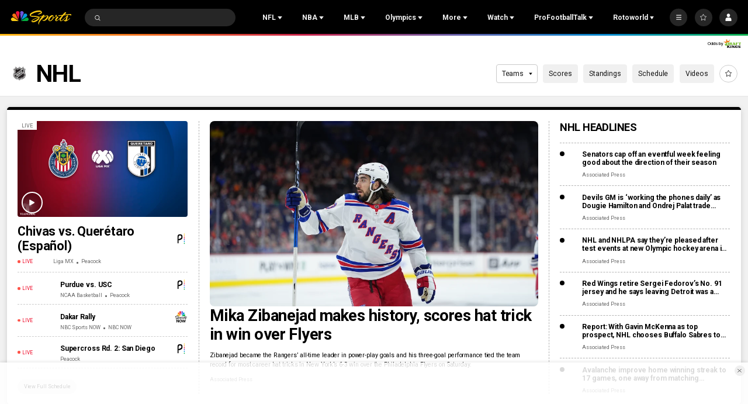

--- FILE ---
content_type: application/javascript; charset=utf-8
request_url: https://widgets.media.sportradar.com/assets/js/chunk.41361.e4c2a821.js
body_size: 4143
content:
(self["SRUSWP-sir-buildingblocks"]=self["SRUSWP-sir-buildingblocks"]||[]).push([[41361],{289994:function(){},349698:function(e){var t="\\ud800-\\udfff",a="\\u0300-\\u036f",r="\\ufe20-\\ufe2f",s="\\u20d0-\\u20ff",n=a+r+s,u="\\ufe0e\\ufe0f";var l="\\u200d";var i=RegExp("["+l+t+n+u+"]");function c(e){return i.test(e)}e.exports=c},467424:function(){},506577:function(e,t,a){"use strict";var r=a(5946);t.__esModule=true;t.getGraphMatchAsyncPropDef=t["default"]=void 0;var s=a(76927);var n=r(a(899714));var u=a(579968);var l={name:"graphMatch",dependantProviders:[n.default],impl:{generic:function e(t,a){t.requestPromise(n.default.name,"generic",{feed:"graph/match_get",params:t.args.matchId}).then(function(e){var t=e.data,r=e.meta;a.setCompositeValidity([r]);(0,u.applyMatchCalc)(t.match);a.send(t)}).catch(function(e){a.fail(e)})}}};var i=t["default"]=l;var c=t.getGraphMatchAsyncPropDef=(0,s.createAsyncPropDefinitionFactory)(l,"generic",["matchId"],true,["matchId"])},564964:function(e){e.exports={svgProps:{xmlns:"http://www.w3.org/2000/svg",width:'"7',height:'"6',viewBox:"0 0 7 6"},svgContent:'<title>     icon-inning-bottom   </title><path fill-rule="evenodd" d="M7 .667C7 .302 6.802 0 6.562 0H.438C.198 0 0 .302 0 .667c0 .177.048.343.13.468l3.062 4.667c.082.125.192.198.308.198.116 0 .226-.073.308-.198L6.87 1.135c.082-.125.13-.29.13-.468z" />'}},661812:function(e,t,a){"use strict";var r=a(791234);var s=a(472408);var n=a(972839);var u=a(536368);var l=a(205234);var i=a(5946);t.__esModule=true;t["default"]=void 0;var c=i(a(954087));var o=i(a(443563));var d=i(a(45180));var f=i(a(511832));var m=i(a(960319));var h=i(a(396777));var v=i(a(394249));var p=a(745087);var g=a(997897);var y=i(a(495564));var _=a(962382);var b=a(282794);var S=a(493454);var P=a(53184);var M=i(a(241811));var T=x(a(772876));var w=i(a(908430));var O=i(a(233729));var I,k,R,C;function x(e,t){if("function"==typeof n)var a=new n,s=new n;return(x=function e(t,n){if(!n&&t&&t.__esModule)return t;var i,c,o={__proto__:null,default:t};if(null===t||"object"!=r(t)&&"function"!=typeof t)return o;if(i=n?s:a){if(i.has(t))return i.get(t);i.set(t,o)}for(var d in t)"default"!==d&&{}.hasOwnProperty.call(t,d)&&((c=(i=u)&&l(t,d))&&(c.get||c.set)?i(o,d,c):o[d]=t[d]);return o})(e,t)}function N(e,t,a){return t=(0,f.default)(t),(0,d.default)(e,j()?s(t,a||[],(0,f.default)(e).constructor):t.apply(e,a))}function j(){try{var e=!Boolean.prototype.valueOf.call(s(Boolean,[],function(){}))}catch(e){}return(j=function t(){return!!e})()}a(289994);var A="us-score-nano-mlb";var D=(0,p.classNameFactory)(A);function E(e,t,a,r){var s=t;var n=a;if(e){s=e.match;if(e.odds)n=e.odds}var u=s.result;var l=(0,y.default)(s,r.cctx);var i=l.team1;var c=l.team2;var o=(0,b.basicMatchStatusAndState)(s,false);var d=o.basicStatus,f=o.isPre,m=o.isLive,h=o.isPostponed,v=o.isInterrupted,p=o.isStartDelayed;var g=u&&u[i];var M=u&&u[c];if(!g&&g!==0&&!M&&M!==0&&s.matchstatus==="live"){g=0;M=0}var T;if(n&&f){T=(0,S.filterAndParseOddsFeed)(n,s._sid,s._utid,"pre");(0,S.mapCommonOddsTypesToOurTypes)(T.odds)}return{match:s,basicStatus:d,side1:l.side1,side2:l.side2,team1:i,team2:c,team1Obj:s.teams[i],team2Obj:s.teams[c],team1Result:g,team2Result:M,showResult:typeof g==="number",isMatchTime:f&&!h&&!p,statusTrans:(0,P.getUSMatchStatusTranslations)(s,undefined,false,r),isLive:m,isInterrupted:v,isStartDelayed:p,liveGameStatus:(0,_.getLiveMatchStatusFromDeltaStatus)(s),odds:T}}var G=t["default"]=(I=(0,p.asyncContainer)({transactional:true,asyncProps:{scoreModel:(0,g.getGraphScoreMatchAsyncPropDef)(true,{disableAsyncProp:"props.disableScoreModel",getOdds:"props.showOdds"})},errorMessageOnly:true,errorSizeClassName:D("errsize"),getError:function e(t){return(0,p.getAsyncPropsError)(t,"matchId")||!t.scoreModel&&!t.match&&new O.default("Missing match object and scoreModel")}}),k=(0,p.buildingBlock)(A),I(R=k(R=(C=function(e){function t(){var e;var a;for(var r=arguments.length,s=new Array(r),n=0;n<r;n++){s[n]=arguments[n]}a=N(this,t,(0,c.default)(e=[]).call(e,s));a.memoParse=(0,M.default)(E);return a}(0,m.default)(t,e);var a=t.prototype;a.render=function e(){var t=this.props;var a=this.memoParse(t.scoreModel,t.match,t.odds,this.context),r=a.match,s=a.basicStatus,n=a.side1,u=a.side2,l=a.team1,i=a.team2,c=a.team1Obj,o=a.team2Obj,d=a.team1Result,f=a.team2Result,m=a.showResult,v=a.isMatchTime,p=a.statusTrans,g=a.isLive,y=a.isInterrupted,_=a.isStartDelayed,b=a.liveGameStatus,S=a.odds;if(!r)return false;return h.default.createElement(T.default,{match:r,basicStatus:s,side1:n,side2:u,team1:l,team2:i,team1Obj:c,team2Obj:o,showResult:m,isMatchTime:v,statusTrans:p,oddsType:t.oddsType,odds:S,timer:t.timer,border:t.border,className:t.className,onSelect:t.onSelect,onItemClick:t.onItemClick},h.default.createElement(T.Result,{team1Result:d,team2Result:f},h.default.createElement(L,{match:r,isLive:g,isStartDelayed:_,isInterrupted:y,statusTrans:p,liveGameStatus:b})))};return(0,o.default)(t)}(h.default.PureComponent),C.propTypes={matchId:v.default.number,match:v.default.object,odds:v.default.object,showOdds:v.default.bool,oddsType:v.default.oneOf(["spread","moneyline","overunder"]),timer:v.default.object,border:v.default.bool,className:v.default.string,onSelect:v.default.func,onItemClick:v.default.func},C.cssModifiers=["sr-us-score-nano--h80","sr-us-score-nano--h90"],C))||R)||R);var L=function(e){function t(){return N(this,t,arguments)}(0,m.default)(t,e);var a=t.prototype;a.render=function e(){var t=this.props,a=t.match,r=t.isLive,s=t.isStartDelayed,n=t.isInterrupted,u=t.statusTrans,l=t.liveGameStatus;return h.default.createElement(h.default.Fragment,null,r&&!s&&!n?h.default.createElement(w.default,{className:"srt-fill-primary-6",match:a,liveGameStatus:l,short:true}):h.default.createElement(T.StatusTrans,{translations:u}))};return(0,o.default)(t)}(h.default.Component);L.propTypes={match:v.default.object,isLive:v.default.bool,isStartDelayed:v.default.bool,isInterrupted:v.default.bool,statusTrans:v.default.object,liveGameStatus:v.default.object}},782378:function(e){e.exports={svgProps:{xmlns:"http://www.w3.org/2000/svg",width:'"7',height:'"6',viewBox:"0 0 7 6"},svgContent:'<title>     icon-inning-top   </title><path fill-rule="evenodd" d="M7 5.333C7 5.698 6.802 6 6.562 6H.438C.198 6 0 5.698 0 5.333c0-.177.048-.343.13-.468L3.192.198C3.274.073 3.384 0 3.5 0c.116 0 .226.073.308.198L6.87 4.865c.082.125.13.29.13.468z" />'}},908430:function(e,t,a){"use strict";var r=a(5946);t.__esModule=true;t["default"]=m;var s=r(a(396777));var n=r(a(394249));var u=a(745087);var l=r(a(14325));var i=a(962382);a(467424);var c="current-inning";var o=(0,u.classNameFactory)(c);var d=(0,l.default)(a(782378));var f=(0,l.default)(a(564964));function m(e,t){var a=e.match,r=e.liveGameStatus,n=e.className;var l,c,m=false;var h=false;if(r){l=r.inning;c=r.half==="B"?f:d;m=r.half==="T";h=r.half==="P"}else if(a){l=(0,i.getInningFromMatch)(a);if(!l){if(a.matchstatus==="live"&&a.result&&a.result.home===null&&a.result.away===null){l=1;c=d}}else if(a.deltastatus&&a.deltastatus.half_inning&&a.deltastatus.half_inning.type){c=a.deltastatus.half_inning.type==="BOTTOM"?f:d;m=a.deltastatus.half_inning.type==="TOP"}else if(a.inninghalf){c=a.inninghalf===2?f:d}h=a._calc&&a._calc.status.isPause||a.status&&a.status._id===30;if(!h){var v=a.deltastatus;if(v){var p=v.pitch_level_event&&v.pitch_level_event.outs;h=p===3}}}if(!l){return null}if(h){return s.default.createElement("div",{className:o()},s.default.createElement(u.T,{className:o("break",null,"is-uppercase"),tKey:m?"trans_mlb_mid_of_nth":"trans_end_of_nth",replaceObj:{x:(0,u.translateOrdinal)({context:t},l)}}))}return s.default.createElement("div",{className:o()},c&&s.default.createElement(c,{className:o("icon",n||"srt-fill-primary-1")}),(0,u.translateOrdinal)({context:t},l))}m.propTypes={match:n.default.object,className:n.default.string};m.contextTypes={cctx:n.default.object}},997897:function(e,t,a){"use strict";var r=a(5946);t.__esModule=true;t.getGraphScoreMatchAsyncPropDef=t["default"]=void 0;var s=r(a(929253));var n=r(a(984360));var u=r(a(605926));var l=a(76927);var i=r(a(506577));var c=r(a(899714));var o=r(a(615951));var d=r(a(912860));var f=r(a(58712));var m=a(579968);var h=a(282794);var v=a(328e3);var p=a(967795);var g=r(a(409218));var y={name:"graphScoreMatch",dependantProviders:[i.default,c.default,f.default,d.default,o.default],impl:{generic:function e(t,a){var r=t.args,u=r.matchId,l=r.getOdds,i=r.getTeamRecord,o=r.fetchOddsChecker,m=r.getTeamRanks;var y=[];var b=true;var S=null;var P,M,T,w,O;if(t.meta){if(t.meta.final){return a.postpone()}P=t.meta.match;M=t.meta.season}var I=[];if(P){b=false;I.push(t.requestPromise(c.default.name,"generic",{feed:"graph/match_pbp_delta",params:u}));if(l&&(typeof o!=="function"||o(P))){I.push(t.requestPromise(d.default.name,"generic",{matchId:u}).catch(function(e){return s.default.resolve({})}))}if(i&&!(0,h.isNoMatchMatchStatus)(P)){I.push(t.requestPromise(f.default.name,"generic",{matchId:u,match:P,matchInfo:{match:P,tournament:P.tournament}}).catch(function(){return{data:null,meta:null}}))}if(m&&(0,g.default)(P._utid)){I.push((0,p.getNcaaRankingPolls)(t,P._seasonid,P._utid,u))}}else{I.push(t.requestPromise(c.default.name,"generic",{feed:"graph/match_get",params:u}));if(l){I.push(t.requestPromise(d.default.name,"generic",{matchId:u}).catch(function(e){return s.default.resolve({})}))}}s.default.all(I).then(function(e){var a;(0,n.default)(e).call(e,function(e){var t=e.data,r=e.meta;if(!t||!r){return}if(r.length){Array.prototype.push.apply(y,r);O=t}else{y.push(r);switch(r.providerName){case c.default.name:if(r.args.feed==="graph/match_pbp_delta"){P=_(t.match,P)}else if(r.args.feed==="graph/match_get"){P=_(t.match);a=P._calc.status.status;if((a==="pre"||a==="live")&&r.metaData._maxage<=30){S=3}}break;case d.default.name:T=t;break;case f.default.name:w=t;break;default:break}}});if(b){var r=[];if(i){r.push(t.requestPromise(f.default.name,"generic",{matchId:u,match:P,matchInfo:{match:P,tournament:P.tournament}}).catch(function(){return{data:null,meta:null}}))}if(m&&(0,g.default)(P._utid)){r.push(t.requestPromise(c.default.name,"generic",{feed:"stats_season_meta",params:P._seasonid}));r.push((0,p.getNcaaRankingPolls)(t,P._seasonid,P._utid,u))}if(r.length){return s.default.all(r)}}return s.default.resolve()}).then(function(e){if(e){(0,n.default)(e).call(e,function(e){var t=e.data,a=e.meta;if(!t||!a){return}if(a.length){Array.prototype.push.apply(y,a);O=t}else{y.push(a);switch(a.providerName){case"matchTeamsWdl":w=t;break;case"fishnet":if(a.args.feed==="stats_season_meta"){M=t.season}break;default:break}}})}if(T&&typeof o==="function"&&!o(P)){T=undefined}a.setCompositeValidity(y);a.meta={season:M,match:P,final:P._calc.status.status==="post"};return a.send({season:M,match:P,odds:T,teamRecord:w,teamRanks:O&&(0,v.getHomeAwayRanks)(O.weeks,P.teams.home.uid,P.teams.away.uid,M,P._dt.uts)},S)}).catch(function(e){return a.fail(e)})}}};function _(e,t){var a={};if(t)(0,u.default)(a,t);(0,u.default)(a,e);if(t&&t.extra_info.broadcasts&&!a.extra_info.broadcasts){a.extra_info.broadcasts=t.extra_info.broadcasts}if(!a.matchstatus&&a.status&&a.status._id===61&&a.result&&(a.result.home||a.result.home===0)){a.matchstatus="live";a.status=(0,u.default)({},a.status);a.status._id=80}(0,m.applyMatchCalc)(a);return a}var b=t["default"]=y;var S=t.getGraphScoreMatchAsyncPropDef=(0,l.createAsyncPropDefinitionFactory)(y,"generic",["matchId","getOdds","getTeamRecord","getTeamRanks","fetchOddsChecker"],true,["matchId"])}}]);